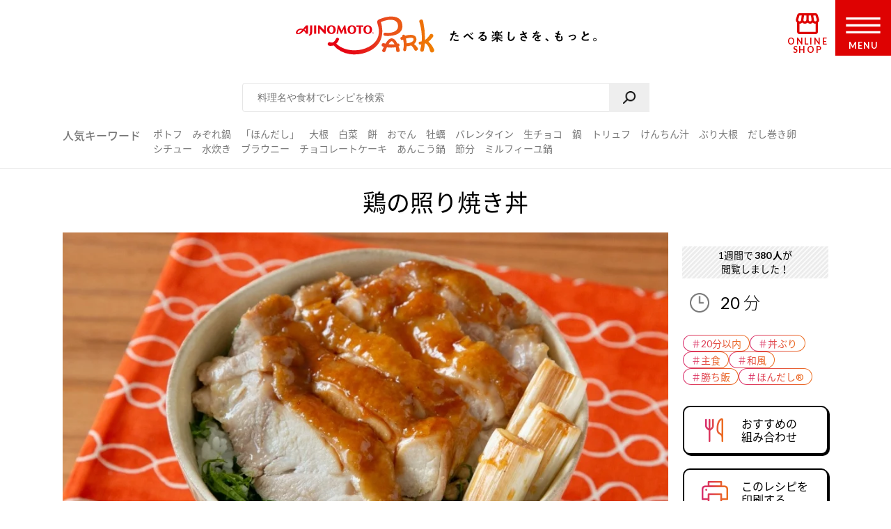

--- FILE ---
content_type: text/html
request_url: https://park.ajinomoto.co.jp/recipe/card/801626/
body_size: 10182
content:
<!DOCTYPE html><html lang="ja"><head><meta charSet="utf-8"/><meta http-equiv="x-ua-compatible" content="ie=edge"/><meta name="viewport" content="width=device-width, initial-scale=1, shrink-to-fit=no"/><meta name="generator" content="Gatsby 5.13.6"/><meta name="description" content="鶏もも肉や長ねぎを使った人気の主食レシピです。たべたい、つくりたい、がきっと見つかる！人気レシピから、簡単時短レシピ、健康を考えたレシピなど、作る人を”もっと”応援します。" id="description" data-gatsby-head="true"/><meta name="keywords" content="鶏の照り焼き丼,レシピ,料理,味の素,味の素パーク" id="keywords" data-gatsby-head="true"/><meta name="viewport" content="width=device-width, initial-scale=1.0 user-scalable=no" id="viewport" data-gatsby-head="true"/><meta name="format-detection" content="telephone=no" id="format-detection" data-gatsby-head="true"/><meta http-equiv="X-UA-Compatible" content="IE=edge" id="X-UA-Compatible" data-gatsby-head="true"/><meta name="twitter:card" content="summary_large_image" id="twitter:card" data-gatsby-head="true"/><meta name="twitter:site" content="@AJINOMOTOPARK" id="twitter:site" data-gatsby-head="true"/><meta property="og:title" content="鶏の照り焼き丼のレシピ・作り方・献立｜レシピ大百科（レシピ・料理）｜【味の素パーク】 : 鶏もも肉や長ねぎを使った料理" id="og:title" data-gatsby-head="true"/><meta property="og:type" content="website" id="og:type" data-gatsby-head="true"/><meta property="og:url" content="https://park.ajinomoto.co.jp/recipe/card/801626/" id="og:url" data-gatsby-head="true"/><meta property="og:image" content="https://park.ajinomoto.co.jp/wp-content/uploads/2019/08/801626.jpeg" id="og:image" data-gatsby-head="true"/><meta property="og:site_name" content="AJINOMOTO PARK" id="og:site_name" data-gatsby-head="true"/><meta property="og:description" content="鶏もも肉や長ねぎを使った人気の主食レシピです。たべたい、つくりたい、がきっと見つかる！人気レシピから、簡単時短レシピ、健康を考えたレシピなど、作る人を”もっと”応援します。" id="og:description" data-gatsby-head="true"/><link data-identity="gatsby-global-css" href="/recipe/card/styles.caf9b0ef5aa9787d05f4.css" rel="stylesheet" type="text/css"/><title id="title" data-gatsby-head="true">鶏の照り焼き丼のレシピ・作り方・献立｜レシピ大百科（レシピ・料理）｜【味の素パーク】 : 鶏もも肉や長ねぎを使った料理</title><link rel="canonical" href="https://park.ajinomoto.co.jp/recipe/card/801626/" data-gatsby-head="true"/><link rel="preconnect" href="https://fonts.googleapis.com" data-gatsby-head="true"/><link rel="preconnect" href="https://fonts.gstatic.com" data-gatsby-head="true"/><link href="https://fonts.googleapis.com/css2?family=Lato:wght@400;700&amp;display=swap" rel="stylesheet" data-gatsby-head="true"/><link rel="icon" href="/favicon.ico" data-gatsby-head="true"/><link rel="apple-touch-icon-precomposed" href="/apple-touch-icon-precomposed.png" data-gatsby-head="true"/><link rel="dns-prefetch" href="//cdnjs.cloudflare.com" data-gatsby-head="true"/><link rel="dns-prefetch" href="//s.w.org" data-gatsby-head="true"/><link rel="prev" title="とろとろねぎのつゆだく牛丼" href="https://park.ajinomoto.co.jp/recipe/card/801625/" data-gatsby-head="true"/><link rel="next" title="金のスタミナスープ" href="https://park.ajinomoto.co.jp/recipe/card/801624/" data-gatsby-head="true"/><script type="text/javascript" src="https://cdns.gigya.com/js/gigya.js?apikey=4_WpyR2bWooXDvUvOIrZM5ew" data-gatsby-head="true"></script><script type="text/javascript" src="/wp-includes/js/jquery/jquery.js?ver=1.12.4-wp" data-gatsby-head="true"></script><script type="text/javascript" src="/wp-includes/js/jquery/jquery-migrate.min.js?ver=1.4.1" data-gatsby-head="true"></script><script data-gatsby-head="true">var $ = jQuery;</script><script type="text/javascript" src="https://park.ajinomoto.co.jp/wp-content/themes/ajinomoto/js/url-search-params.js" data-gatsby-head="true"></script><script type="text/javascript" data-gatsby-head="true">
        (function() {
          var s = document.createElement('script');
          s.type = 'text/javascript';
          s.async = true;
          s.src = "https://bvr.ast.snva.jp/beaver.js?serial=bcd748cd-cde9-48a9-8c19-75c62e85afd1";
          var x = document.getElementsByTagName('script')[0];
          x.parentNode.insertBefore(s, x);
        })();
        var _sna_dam = _sna_dam || [];
      </script><script type="text/javascript" src="//www.ajinomoto.co.jp/shared_file/js/log.js" data-gatsby-head="true"></script><script type="text/javascript" src="//park-ajinomoto-co-jp-f-s.snva.jp/js/naviplus_suggestitem_view.js" data-gatsby-head="true"></script><script type="text/javascript" src="//park-ajinomoto-co-jp-f-s.snva.jp/js/naviplus_suggest.js" data-gatsby-head="true"></script><link href="//park-ajinomoto-co-jp-f-s.snva.jp/css/naviplus_suggest.css" rel="stylesheet" type="text/css" data-gatsby-head="true"/><script data-gatsby-head="true">var _ltv_user_id = ""</script><script data-gatsby-head="true">
        var _obj = {"post_ID":"193655","member_id":null};
        var ajaxurl = "https://park.ajinomoto.co.jp/wp-admin/admin-ajax.php";
      </script><script type="text/javascript" data-gatsby-head="true">
          // for debug
          s = Object();

          // ページ内の全ハッシュタグ
          s.recipeHashTags = '20分以内,丼ぶり,主食,和風,勝ち飯,ほんだし®';
      </script><script type="text/javascript" data-gatsby-head="true">!function(n){if(!window[n]){var o=window[n]=function(){var n=[].slice.call(arguments);return o.x?o.x.apply(0,n):o.q.push(n)};o.q=[],o.i=Date.now(),o.allow=function(){o.o="allow"},o.deny=function(){o.o="deny"}}}("krt")</script><script type="text/javascript" data-gatsby-head="true">
        krt('send', '_view_item', {
          item_id: 801626,
          path: '/recipe/card/801626/',
          hashtags: ['110003','250003','160004','190001','220004','230008'],
          page_type: 'recipe'
          });
      </script><script type="application/ld+json" data-gatsby-head="true">{
	"@context": "http://schema.org",
	"@type": "recipe",
	"name": "鶏の照り焼き丼",
	"image": "https://park.ajinomoto.co.jp/wp-content/uploads/2019/08/801626.jpeg",
	"author": {
		"@type": "Organization",
		"name": "AJINOMOTO PARK"
	},
	"publisher": {
		"@type": "Organization",
		"name": "味の素株式会社"
	},
	"datePublished": "2019-08-08",
	"dateModified": "2021-08-13",
	"description": "鶏もも肉や長ねぎを使った人気の主食レシピです。たべたい、つくりたい、がきっと見つかる！人気レシピから、簡単時短レシピ、健康を考えたレシピなど、作る人を”もっと”応援します。",
	"recipeYield": "2(servings)",
	"totalTime": "PT20M",
	"recipeIngredient": [
		"鶏もも肉 1枚",
		"「瀬戸のほんじお」 少々",
		"こしょう 少々",
		"長ねぎ 1/2本",
		"A酒 大さじ1",
		"Aみりん 大さじ1",
		"Aしょうゆ 大さじ1",
		"A砂糖 大さじ2/3",
		"A「ほんだし」 小さじ1",
		"「AJINOMOTO サラダ油」 適量",
		"青じそのせん切り 8枚分",
		"ご飯 540g"
	],
	"recipeInstructions": [
		"（１）鶏肉は皮目にフォークで数ヶ所穴をあけ、塩・こしょうをする。ねぎは４ｃｍ長さに切る。<br />",
		"（２）ボウルにＡを入れて混ぜ合わせる。",
		"（３）フライパンに油を熱し、（１）の鶏肉を中火で皮目から焼く。フライパンの空いたところに（１）のねぎを入れ、焼き色をつける。鶏肉の皮がパリパリになってきたら裏返す。フタをして弱火にし、中に火が通るまで７分ほど焼く",
		"（４）いったん火を止め、（２）を加え、再び中火にかけ、鶏肉、ねぎにからめる。<br />",
		"（５）器にご飯をよそい、しそをのせ、（４）の鶏肉を食べやすい大きさに切り、（４）のねぎをのせて、たれをかける。  "
	],
	"recipeCuisine": "和風",
	"nutrition": {
		"@type": "NutritionInformation",
		"calories": "738kcal",
		"carbohydrateContent": "110.1g",
		"cholesterolContent": "112mg",
		"fiberContent": "4.7g",
		"proteinContent": "29g",
		"sodiumContent": "933mg"
	}
}</script><script type="application/ld+json" data-gatsby-head="true">{
	"@context": "http://schema.org",
	"@type": "BreadcrumbList",
	"itemListElement": [
		{
			"@type": "ListItem",
			"position": 1,
			"item": {
				"@id": "https://www.ajinomoto.co.jp/",
				"name": "レシピ大百科"
			}
		},
		{
			"@type": "ListItem",
			"position": 2,
			"item": {
				"@id": "https://park.ajinomoto.co.jp/recipe/search?search_word=鶏もも肉",
				"name": "鶏もも肉のレシピ検索結果"
			}
		},
		{
			"@type": "ListItem",
			"position": 3,
			"item": {
				"@id": "https://park.ajinomoto.co.jp/recipe/card/801626/",
				"name": "鶏の照り焼き丼"
			}
		}
	]
}</script></head><body><noscript><div id="noscript">当サイトを最適な状態で閲覧していただくにはブラウザの<span>JavaScriptを有効</span>にしてご利用下さい。<br/>JavaScriptを無効のままご覧いただいた場合、正しい情報を取得できない場合がございます。</div></noscript><div id="___gatsby"><div style="outline:none" tabindex="-1" id="gatsby-focus-wrapper"><noscript><iframe src="https://www.googletagmanager.com/ns.html?id=GTM-54GMHWF" height="0" width="0" style="display:none;visibility:hidden"></iframe></noscript><div class="appLayout"><header class="commonHeader"><div class="headerLogo"><a class="headerLogo__link" href="/"><img class="headerLogo__image select-none" src="/wp-content/themes/ajinomoto/resources/images/common/sp/AP_logo_horizontal_grad.svg" id="logoInClosedMenu" alt="AJINOMOTO PARK"/></a></div><div class="headerLoginIconArea"></div><div class="shopIconArea"><div class="wrapperBtnShop"><a href="https://direct.ajinomoto.co.jp/?utm_source=ap&amp;utm_medium=referral&amp;utm_content=header"><img class="wrapperBtnShop__image" src="/wp-content/themes/ajinomoto/resources/images/common/sp/AP_svg_icon_store.svg" alt="オンラインショップ"/><p class="wrapperBtnShop__text">ONLINE SHOP</p></a></div></div><div class="headerMenuBtnWrap"><button aria-expanded="false" type="button" class="headerMenuBtn__toggleBtn" id="menuOpen" tabindex="1"></button><div class="headerMenuBtn__BtnOpenWrap"><svg class="headerMenuBtn__svgHumbergerButton" data-name="" xmlns="http://www.w3.org/2000/svg" viewBox="0 0 60 28"><title>OPEN MENU</title><path class="cls-1" d="M0,0V4H60V0ZM0,16H60V12H0ZM0,28H60V24H0Z"></path></svg><p class="headerMenuBtn__text">MENU</p></div></div></header><div><div class="appSearchBox"><div class="appSearchBox__contents"><form id="customSearch" class="Search" action="/recipe/search" method="GET"><input type="text" class="Search__input" name="search_word" placeholder="料理名や食材でレシピを検索" id="searchBtn"/><button type="submit" value="" class="Search__button" id="searchSubmit" aria-label="検索"></button></form><div class="trendWord"><p class="trendWord__title">人気キーワード</p><div class="trendWord__listWrap"><ul class="trendWord__list"><li class="trendWord__list-item"><a href="https://park.ajinomoto.co.jp/recipe/search/?search_word=ポトフ">ポトフ</a></li><li class="trendWord__list-item"><a href="https://park.ajinomoto.co.jp/recipe/search/?search_word=みぞれ鍋">みぞれ鍋</a></li><li class="trendWord__list-item"><a href="https://park.ajinomoto.co.jp/recipe/corner/products/hondashi/">「ほんだし」</a></li><li class="trendWord__list-item"><a href="https://park.ajinomoto.co.jp/recipe/search/?search_word=大根">大根</a></li><li class="trendWord__list-item"><a href="https://park.ajinomoto.co.jp/recipe/search/?search_word=白菜">白菜</a></li><li class="trendWord__list-item"><a href="https://park.ajinomoto.co.jp/recipe/search/?search_word=餅">餅</a></li><li class="trendWord__list-item"><a href="https://park.ajinomoto.co.jp/recipe/search/?search_word=おでん">おでん</a></li><li class="trendWord__list-item"><a href="https://park.ajinomoto.co.jp/recipe/search/?search_word=牡蠣">牡蠣</a></li><li class="trendWord__list-item"><a href="https://park.ajinomoto.co.jp/recipe/corner/event/valentine/">バレンタイン</a></li><li class="trendWord__list-item"><a href="https://park.ajinomoto.co.jp/recipe/card/701316/">生チョコ</a></li><li class="trendWord__list-item"><a href="https://park.ajinomoto.co.jp/recipe/corner/event/nabe/">鍋</a></li><li class="trendWord__list-item"><a href="https://park.ajinomoto.co.jp/recipe/card/705840/">トリュフ</a></li><li class="trendWord__list-item"><a href="https://park.ajinomoto.co.jp/recipe/search/?search_word=けんちん汁">けんちん汁</a></li><li class="trendWord__list-item"><a href="https://park.ajinomoto.co.jp/recipe/search/?search_word=ぶり大根">ぶり大根</a></li><li class="trendWord__list-item"><a href="https://park.ajinomoto.co.jp/recipe/search/?search_word=だし巻き卵">だし巻き卵</a></li><li class="trendWord__list-item"><a href="https://park.ajinomoto.co.jp/recipe/search/?search_word=シチュー">シチュー</a></li><li class="trendWord__list-item"><a href="https://park.ajinomoto.co.jp/recipe/card/706981/">水炊き</a></li><li class="trendWord__list-item"><a href="https://park.ajinomoto.co.jp/recipe/card/704999/">ブラウニー</a></li><li class="trendWord__list-item"><a href="https://park.ajinomoto.co.jp/recipe/search/?search_word=チョコレートケーキ">チョコレートケーキ</a></li><li class="trendWord__list-item"><a href="https://park.ajinomoto.co.jp/recipe/card/704642/">あんこう鍋</a></li><li class="trendWord__list-item"><a href="https://park.ajinomoto.co.jp/recipe/corner/event/setsubun/">節分</a></li><li class="trendWord__list-item"><a href="https://park.ajinomoto.co.jp/recipe/corner/event/nabe/kasane-nabe/">ミルフィーユ鍋</a></li></ul></div></div></div></div><div class="recipeCardWrap"><div class="recipeMainArea"><div class="recipeTopArea"><h1 class="recipe__title"><span class="recipe__title-main titleText">鶏の照り焼き丼</span></h1><div class="recipeTopArea__contents"><div class="karteArea" id="recipeImageArea"></div><div class="recipeTopArea__imgArea"><div class="recipeImage"><img loading="eager" class="select-none" src="https://park.ajinomoto.co.jp/wp-content/uploads/2019/08/801626.jpeg" alt="鶏の照り焼き丼(鶏もも肉+長ねぎを使ったレシピ)"/></div><div class="onlyPC"><p class="recipeCaption">鶏もも肉や長ねぎを使った人気の主食レシピです。</p></div></div><div class="recipeTopArea__side"><div class="recipeTopArea__side-inner"><div class="recipeTopArea__requiredTime"><div class="recipeRequiredTime"><div class="recipeRequiredTime__main"><span>20<span class="recipeRequiredTime__unit">分</span></span></div><p class="recipeRequiredTime__sub"></p></div><div class="onlySP"><p class="recipeCaption">鶏もも肉や長ねぎを使った人気の主食レシピです。</p></div></div><div class="recipeTextArea"></div><div class="recipeCardTopHashTags"><ul class="recipeCardTopHashTags__list"><li class="recipeCardTopHashTags__list-item"><a href="/tag/110003?area=01" class="hashTag"><span class="hashTag__Name">＃<!-- -->20分以内</span><span class="hashTag__bg"></span></a></li><li class="recipeCardTopHashTags__list-item"><a href="/tag/250003?area=01" class="hashTag"><span class="hashTag__Name">＃<!-- -->丼ぶり</span><span class="hashTag__bg"></span></a></li><li class="recipeCardTopHashTags__list-item"><a href="/tag/160004?area=01" class="hashTag"><span class="hashTag__Name">＃<!-- -->主食</span><span class="hashTag__bg"></span></a></li><li class="recipeCardTopHashTags__list-item"><a href="/tag/190001?area=01" class="hashTag"><span class="hashTag__Name">＃<!-- -->和風</span><span class="hashTag__bg"></span></a></li><li class="recipeCardTopHashTags__list-item"><a href="/tag/220004?area=01" class="hashTag"><span class="hashTag__Name">＃<!-- -->勝ち飯</span><span class="hashTag__bg"></span></a></li><li class="recipeCardTopHashTags__list-item"><a href="/tag/230008?area=01" class="hashTag"><span class="hashTag__Name">＃<!-- -->ほんだし®</span><span class="hashTag__bg"></span></a></li></ul></div><div class="recipeTopArea__btn onlyPC"><div id="fork01"><a href="#" class="commonButton commonButton--recipe" target="_self"><span class="commonButton__icon"><img loading="lazy" src="/wp-content/themes/ajinomoto/resources/images/recipe/index_new/ico_fork01_grad.png" class="select-none" alt=""/></span><div class="commonButton__text"><p class="commonButton__text-title">おすすめの<br class="onlyPC"/>組み合わせ</p></div></a><div class="Modal Modal--close"></div></div><a href="print" class="commonButton commonButton--print" target="_blank"><span class="commonButton__icon"><img loading="lazy" src="/wp-content/themes/ajinomoto/resources/images/recipe/index_new/ico_print_grad.png" class="select-none" alt=""/></span><div class="commonButton__text"><p class="commonButton__text-title">このレシピを<br/>印刷する</p></div></a></div></div></div></div></div><div class="recipeMainArea__order recipeCardSpOrderWrap"><div class="recipeMainArea__BtnWrap shareBtn recipeCardSpOrder3"><div class="recipeMainArea__relatedMenus onlySP"><div id="fork01"><a href="#" class="commonButton commonButton--recipe" target="_self"><span class="commonButton__icon"><img loading="lazy" src="/wp-content/themes/ajinomoto/resources/images/recipe/index_new/ico_fork01_grad.png" class="select-none" alt=""/></span><div class="commonButton__text"><p class="commonButton__text-title">おすすめの<br class="onlyPC"/>組み合わせ</p></div></a><div class="Modal Modal--close"></div></div></div><section class="wrapperActions shareBtnSpOrderWrap onlySP"></section><div class="recipeMainArea__clipBtn"><button type="button" class="commonButton btnClip clip_btn commonButton--clipBtn clip" data-clip-type="recipe_clip_001" postId="193655" disabled="" aria-label="レシピをサイトに保存する"><span class="commonButton__clip"><img loading="lazy" src="/wp-content/themes/ajinomoto/resources/images/common/sp/AP_svg_icon_keep_grad.svg" class="commonButton__heart-icon select-none" alt=""/><span class="commonButton__heart-count">-</span></span><div class="commonButton__clip-text"><p class="commonButton__clip-text-title">レシピをサイトに保存する</p></div></button></div><div class="recipeLineShareBtnWrap"><button type="button" class="commonButton btnClip btnLineBookmark commonButton--clipLine" aria-label="レシピをLINEに保存する"><span class="commonButton__icon"><img loading="lazy" src="/wp-content/themes/ajinomoto/resources/images/common/sp/btn_share_line.png" class="select-none" alt=""/></span><div class="commonButton__text"><p class="commonButton__text-title">レシピをLINEに保存する</p></div></button><div class="Modal Modal--close"></div><button type="button" class="commonTextLink commonTextLink--small" aria-label="LINEに保存とは"><span>LINEに保存とは</span></button><div class="Modal Modal--close"></div></div><div class="wrap820 recipeCardSpOrder2"></div></div><div class="recipeMainArea__ingredients"><h2 class="bigTitle_uline"><div class="bigTitle__inner">材料<span class="bigTitle_quantity">（2人分）</span></div></h2><div class="recipeIngredients"><ul class="recipeIngredients__list"><li class="recipeIngredients__list-item"><span class="recipeIngredients__name"><a href="/recipe/search/?search_word=鶏もも肉">鶏もも肉</a></span><span class="recipeIngredients__quantity">1枚</span></li><li class="recipeIngredients__list-item"><span class="recipeIngredients__name"><a href="/recipe/search/?search_word=「瀬戸のほんじお」">「瀬戸のほんじお」</a></span><span class="recipeIngredients__quantity">少々</span></li><li class="recipeIngredients__list-item"><span class="recipeIngredients__name"><a href="/recipe/search/?search_word=こしょう">こしょう</a></span><span class="recipeIngredients__quantity">少々</span></li><li class="recipeIngredients__list-item"><span class="recipeIngredients__name"><a href="/recipe/search/?search_word=ねぎ">長ねぎ</a></span><span class="recipeIngredients__quantity">1/2本</span></li><li class="recipeIngredients__list-item"><span class="recipeIngredients__name recipeIngredients__name--iconA"><a href="/recipe/search/?search_word=酒">酒</a></span><span class="recipeIngredients__quantity">大さじ1</span></li><li class="recipeIngredients__list-item"><span class="recipeIngredients__name recipeIngredients__name--iconA"><a href="/recipe/search/?search_word=みりん">みりん</a></span><span class="recipeIngredients__quantity">大さじ1</span></li><li class="recipeIngredients__list-item"><span class="recipeIngredients__name recipeIngredients__name--iconA"><a href="/recipe/search/?search_word=しょうゆ">しょうゆ</a></span><span class="recipeIngredients__quantity">大さじ1</span></li><li class="recipeIngredients__list-item"><span class="recipeIngredients__name recipeIngredients__name--iconA"><a href="/recipe/search/?search_word=砂糖">砂糖</a></span><span class="recipeIngredients__quantity">大さじ2/3</span></li><li class="recipeIngredients__list-item"><span class="recipeIngredients__name recipeIngredients__name--iconA"><a href="/recipe/search/?search_word=「ほんだし」">「ほんだし」</a></span><span class="recipeIngredients__quantity">小さじ1</span></li><li class="recipeIngredients__list-item"><span class="recipeIngredients__name"><span>「AJINOMOTO サラダ油」</span></span><span class="recipeIngredients__quantity">適量</span></li><li class="recipeIngredients__list-item"><span class="recipeIngredients__name"><a href="/recipe/search/?search_word=しそ">青じそのせん切り</a></span><span class="recipeIngredients__quantity">8枚分</span></li><li class="recipeIngredients__list-item"><span class="recipeIngredients__name"><a href="/recipe/search/?search_word=ご飯">ご飯</a></span><span class="recipeIngredients__quantity">540g</span></li></ul><p class="recipeProvider">レシピ提供：味の素KK</p></div></div><div class="productUsedInRecipe"><div class="productUsedInRecipe__title"><a href="#point01">このレシピで使われている商品はこちら</a></div><div class="productUsedInRecipe__image"><ul class="productUsedInRecipe__list"><li class="productUsedInRecipe__list-item"><a href="#point01"><img loading="lazy" class="select-none" src="https://park.ajinomoto.co.jp/wp-content/uploads/pkg_image/5000017.jpg" alt="「瀬戸のほんじお」"/></a></li><li class="productUsedInRecipe__list-item"><a href="#point01"><img loading="lazy" class="select-none" src="https://park.ajinomoto.co.jp/wp-content/uploads/pkg_image/5000003.jpg" alt="「ほんだし」"/></a></li></ul></div></div></div><div class="recipeMainArea__process"><h2 class="bigTitle_uline"><div class="bigTitle__inner">つくり方</div></h2><div class="recipeProcesses"><ol><li class="recipeProcess"><div class="recipeProcess__content"><h3 class="recipeProcess__heading"><span class="recipeProcess__order">1</span><span class="recipeProcess__bg"></span></h3><span>鶏肉は皮目にフォークで数ヶ所穴をあけ、塩・こしょうをする。ねぎは４ｃｍ長さに切る。<br /></span></div></li><li class="recipeProcess"><div class="recipeProcess__content"><h3 class="recipeProcess__heading"><span class="recipeProcess__order">2</span><span class="recipeProcess__bg"></span></h3><span>ボウルにＡを入れて混ぜ合わせる。</span></div></li><li class="recipeProcess"><div class="recipeProcess__content"><h3 class="recipeProcess__heading"><span class="recipeProcess__order">3</span><span class="recipeProcess__bg"></span></h3><span>フライパンに油を熱し、（１）の鶏肉を中火で皮目から焼く。フライパンの空いたところに（１）のねぎを入れ、焼き色をつける。鶏肉の皮がパリパリになってきたら裏返す。フタをして弱火にし、中に火が通るまで７分ほど焼く</span></div></li><li class="recipeProcess"><div class="recipeProcess__content"><h3 class="recipeProcess__heading"><span class="recipeProcess__order">4</span><span class="recipeProcess__bg"></span></h3><span>いったん火を止め、（２）を加え、再び中火にかけ、鶏肉、ねぎにからめる。<br /></span></div></li><li class="recipeProcess"><div class="recipeProcess__content"><h3 class="recipeProcess__heading"><span class="recipeProcess__order">5</span><span class="recipeProcess__bg"></span></h3><span>器にご飯をよそい、しそをのせ、（４）の鶏肉を食べやすい大きさに切り、（４）のねぎをのせて、たれをかける。  </span></div></li></ol></div><div class="recipeProcessesImagesModal"><div class="Modal Modal--close"></div></div></div><div class="wrap820 recipeCardSpOrder4"></div><div class="recipeMainArea__nutrition"><div class="recipeNutrition"><h3 class="recipeNutrition__title">栄養情報（<!-- -->1人分<!-- -->）</h3><div class="recipeNutrition__info"><ul class="recipeNutrition__info-list"><li class="recipeNutrition__info-list-item"><div><span class="recipeNutrition__name">・エネルギー</span><span>738<!-- --> kcal</span></div></li><li class="recipeNutrition__info-list-item"><div><span class="recipeNutrition__name">・塩分</span><span>2.4<!-- --> g</span></div></li><li class="recipeNutrition__info-list-item"><div><span class="recipeNutrition__name">・たんぱく質</span><span>29<!-- --> g</span></div></li><li class="recipeNutrition__info-list-item"><div><span class="recipeNutrition__name">・野菜摂取量※</span><span>19<!-- --> g</span></div></li></ul><div class="recipeNutrition__info-tip">※野菜摂取量はきのこ類・いも類を除く</div></div></div></div><div class="recipeMainArea__bottomOrder"><div class="recipeCardKeyWordHashTags"><h3 class="recipeCardKeyWordHashTags__title">キーワードで探す</h3><ul class="recipeCardKeyWordHashTags__list"><li class="recipeCardKeyWordHashTags__list-item"><a href="/tag/110003?area=02" class="hashTag"><span class="hashTag__Name">＃<!-- -->20分以内</span><span class="hashTag__bg"></span></a></li><li class="recipeCardKeyWordHashTags__list-item"><a href="/tag/250003?area=02" class="hashTag"><span class="hashTag__Name">＃<!-- -->丼ぶり</span><span class="hashTag__bg"></span></a></li><li class="recipeCardKeyWordHashTags__list-item"><a href="/tag/160004?area=02" class="hashTag"><span class="hashTag__Name">＃<!-- -->主食</span><span class="hashTag__bg"></span></a></li><li class="recipeCardKeyWordHashTags__list-item"><a href="/tag/190001?area=02" class="hashTag"><span class="hashTag__Name">＃<!-- -->和風</span><span class="hashTag__bg"></span></a></li><li class="recipeCardKeyWordHashTags__list-item"><a href="/tag/220004?area=02" class="hashTag"><span class="hashTag__Name">＃<!-- -->勝ち飯</span><span class="hashTag__bg"></span></a></li><li class="recipeCardKeyWordHashTags__list-item"><a href="/tag/230008?area=02" class="hashTag"><span class="hashTag__Name">＃<!-- -->ほんだし®</span><span class="hashTag__bg"></span></a></li></ul></div><div class="recipeMainArea__bottomShareBtnWrap"><div class="recipeMainArea__clipBtn"><button type="button" class="commonButton btnClip clip_btn commonButton--clipBtn clip" data-clip-type="recipe_clip_002" postId="193655" disabled="" aria-label="レシピをサイトに保存する"><span class="commonButton__clip"><img loading="lazy" src="/wp-content/themes/ajinomoto/resources/images/common/sp/AP_svg_icon_keep_grad.svg" class="commonButton__heart-icon select-none" alt=""/><span class="commonButton__heart-count">-</span></span><div class="commonButton__clip-text"><p class="commonButton__clip-text-title">レシピをサイトに保存する</p></div></button></div><div class="recipeLineShareBtnWrap"><button type="button" class="commonButton btnClip btnLineBookmark commonButton--clipLine" aria-label="レシピをLINEに保存する"><span class="commonButton__icon"><img loading="lazy" src="/wp-content/themes/ajinomoto/resources/images/common/sp/btn_share_line.png" class="select-none" alt=""/></span><div class="commonButton__text"><p class="commonButton__text-title">レシピをLINEに保存する</p></div></button><div class="Modal Modal--close"></div><button type="button" class="commonTextLink commonTextLink--small" aria-label="LINEに保存とは"><span>LINEに保存とは</span></button><div class="Modal Modal--close"></div></div><div class="wrap820 recipeCardSpOrder2"></div></div></div><div class="recipeMainArea__publicSNSAccount"><a href="https://twitter.com/ajinomotopark" class="commonButton commonButton--x" target="_blank"><span class="commonButton__icon"><img loading="lazy" class="select-none" alt="" src="/wp-content/themes/ajinomoto/resources/images/common/sp/btn_share_twitter.png"/></span><div class="commonButton__text"><p class="commonButton__text-title">最新情報をいち早くお知らせ！</p><span class="commonButton__text-subTitle">Xをフォローする</span></div></a><a href="https://lin.ee/8hiLQ47" class="commonButton commonButton--line" target="_blank"><span class="commonButton__icon"><img loading="lazy" class="select-none" alt="" src="/wp-content/themes/ajinomoto/resources/images/common/sp/btn_share_line.png"/></span><div class="commonButton__text"><p class="commonButton__text-title">LINEからレシピ・献立検索ができる！</p><span class="commonButton__text-subTitle">LINEでお友だちになる</span></div></a></div></div><div class="relatedRecipeArea"><h2 class="bigTitle_uline"><div class="bigTitle__inner">このレシピに合う組み合わせ（献立）</div></h2><div class="slick-slider slick-initialized" dir="ltr"><div class="slick-arrow slick-prev" style="display:block;border-top:black solid 4px;border-left:black solid 4px;transform:rotate(-45deg);top:45%"></div><div class="slick-list" style="padding:0px 0"><div class="slick-track" style="width:400%;left:-100.00000000000001%"><div data-index="-4" tabindex="-1" class="slick-slide slick-center slick-cloned" aria-hidden="true" style="width:8.333333333333334%"><div><li class="autoMenu"><a href="https://park.ajinomoto.co.jp/menu/card/?main=801626&amp;sub1=804771&amp;sub2=709187" class="autoMenu__Wrap"><div class="autoMenu__imgsWrap"><div class="autoMenu__imgWrap"><img loading="lazy" src="https://park.ajinomoto.co.jp/wp-content/uploads/2025/07/804771.jpeg" alt="白菜のだし漬け" class="autoMenu__img select-none"/><span class="autoMenu__imgSpan">副菜</span></div><div class="autoMenu__imgWrap"><img loading="lazy" src="https://park.ajinomoto.co.jp/wp-content/uploads/2018/03/709187.jpeg" alt="根菜と柚子胡椒の味噌汁" class="autoMenu__img select-none"/><span class="autoMenu__imgSpan">汁物</span></div></div><p class="autoMenu__recipe">白菜のだし漬け</p><p class="autoMenu__recipe">根菜と柚子胡椒の味噌汁</p></a></li></div></div><div data-index="-3" tabindex="-1" class="slick-slide slick-cloned" aria-hidden="true" style="width:8.333333333333334%"><div><li class="autoMenu"><a href="https://park.ajinomoto.co.jp/menu/card/?main=801626&amp;sub1=804773&amp;sub2=709188" class="autoMenu__Wrap"><div class="autoMenu__imgsWrap"><div class="autoMenu__imgWrap"><img loading="lazy" src="https://park.ajinomoto.co.jp/wp-content/uploads/2025/07/804773.jpeg" alt="なすのだし漬け" class="autoMenu__img select-none"/><span class="autoMenu__imgSpan">副菜</span></div><div class="autoMenu__imgWrap"><img loading="lazy" src="https://park.ajinomoto.co.jp/wp-content/uploads/2018/03/709188.jpeg" alt="チンゲン菜とキャベツのごま味噌汁" class="autoMenu__img select-none"/><span class="autoMenu__imgSpan">汁物</span></div></div><p class="autoMenu__recipe">なすのだし漬け</p><p class="autoMenu__recipe">チンゲン菜とキャベツのごま味噌汁</p></a></li></div></div><div data-index="-2" tabindex="-1" class="slick-slide slick-cloned" aria-hidden="true" style="width:8.333333333333334%"><div><li class="autoMenu"><a href="https://park.ajinomoto.co.jp/menu/card/?main=801626&amp;sub1=705279&amp;sub2=709177" class="autoMenu__Wrap"><div class="autoMenu__imgsWrap"><div class="autoMenu__imgWrap"><img loading="lazy" src="https://park.ajinomoto.co.jp/wp-content/uploads/2018/03/705279.jpeg" alt="きゅうりとたくあんのサッとあえ" class="autoMenu__img select-none"/><span class="autoMenu__imgSpan">副菜</span></div><div class="autoMenu__imgWrap"><img loading="lazy" src="https://park.ajinomoto.co.jp/wp-content/uploads/2018/03/709177.jpeg" alt="キャベツとにんじんの味噌汁" class="autoMenu__img select-none"/><span class="autoMenu__imgSpan">汁物</span></div></div><p class="autoMenu__recipe">きゅうりとたくあんのサッとあえ</p><p class="autoMenu__recipe">キャベツとにんじんの味噌汁</p></a></li></div></div><div data-index="-1" tabindex="-1" class="slick-slide slick-active slick-cloned" aria-hidden="false" style="width:8.333333333333334%"><div><li class="autoMenu"><a href="https://park.ajinomoto.co.jp/menu/card/?main=801626&amp;sub1=703739&amp;sub2=702953" class="autoMenu__Wrap"><div class="autoMenu__imgsWrap"><div class="autoMenu__imgWrap"><img loading="lazy" src="https://park.ajinomoto.co.jp/wp-content/uploads/2018/03/703739.jpeg" alt="水菜と大根のアジシオサラダ" class="autoMenu__img select-none"/><span class="autoMenu__imgSpan">副菜</span></div><div class="autoMenu__imgWrap"><img loading="lazy" src="https://park.ajinomoto.co.jp/wp-content/uploads/2018/03/702953.jpeg" alt="ミニトマトと玉ねぎのみそ汁" class="autoMenu__img select-none"/><span class="autoMenu__imgSpan">汁物</span></div></div><p class="autoMenu__recipe">水菜と大根のアジシオサラダ</p><p class="autoMenu__recipe">ミニトマトと玉ねぎのみそ汁</p></a></li></div></div><div data-index="0" class="slick-slide slick-active slick-center slick-current" tabindex="-1" aria-hidden="false" style="outline:none;width:8.333333333333334%"><div><li class="autoMenu"><a href="https://park.ajinomoto.co.jp/menu/card/?main=801626&amp;sub1=804771&amp;sub2=709187" class="autoMenu__Wrap"><div class="autoMenu__imgsWrap"><div class="autoMenu__imgWrap"><img loading="lazy" src="https://park.ajinomoto.co.jp/wp-content/uploads/2025/07/804771.jpeg" alt="白菜のだし漬け" class="autoMenu__img select-none"/><span class="autoMenu__imgSpan">副菜</span></div><div class="autoMenu__imgWrap"><img loading="lazy" src="https://park.ajinomoto.co.jp/wp-content/uploads/2018/03/709187.jpeg" alt="根菜と柚子胡椒の味噌汁" class="autoMenu__img select-none"/><span class="autoMenu__imgSpan">汁物</span></div></div><p class="autoMenu__recipe">白菜のだし漬け</p><p class="autoMenu__recipe">根菜と柚子胡椒の味噌汁</p></a></li></div></div><div data-index="1" class="slick-slide slick-active" tabindex="-1" aria-hidden="false" style="outline:none;width:8.333333333333334%"><div><li class="autoMenu"><a href="https://park.ajinomoto.co.jp/menu/card/?main=801626&amp;sub1=804773&amp;sub2=709188" class="autoMenu__Wrap"><div class="autoMenu__imgsWrap"><div class="autoMenu__imgWrap"><img loading="lazy" src="https://park.ajinomoto.co.jp/wp-content/uploads/2025/07/804773.jpeg" alt="なすのだし漬け" class="autoMenu__img select-none"/><span class="autoMenu__imgSpan">副菜</span></div><div class="autoMenu__imgWrap"><img loading="lazy" src="https://park.ajinomoto.co.jp/wp-content/uploads/2018/03/709188.jpeg" alt="チンゲン菜とキャベツのごま味噌汁" class="autoMenu__img select-none"/><span class="autoMenu__imgSpan">汁物</span></div></div><p class="autoMenu__recipe">なすの だし漬け</p><p class="autoMenu__recipe">チンゲン菜とキャベツのごま味噌汁</p></a></li></div></div><div data-index="2" class="slick-slide" tabindex="-1" aria-hidden="true" style="outline:none;width:8.333333333333334%"><div><li class="autoMenu"><a href="https://park.ajinomoto.co.jp/menu/card/?main=801626&amp;sub1=705279&amp;sub2=709177" class="autoMenu__Wrap"><div class="autoMenu__imgsWrap"><div class="autoMenu__imgWrap"><img loading="lazy" src="https://park.ajinomoto.co.jp/wp-content/uploads/2018/03/705279.jpeg" alt="きゅうりとたくあんのサッとあえ" class="autoMenu__img select-none"/><span class="autoMenu__imgSpan">副菜</span></div><div class="autoMenu__imgWrap"><img loading="lazy" src="https://park.ajinomoto.co.jp/wp-content/uploads/2018/03/709177.jpeg" alt="キャベツとにんじんの味噌汁" class="autoMenu__img select-none"/><span class="autoMenu__imgSpan">汁物</span></div></div><p class="autoMenu__recipe">きゅうりとたくあんのサッとあえ</p><p class="autoMenu__recipe">キャベツとにんじんの味噌汁</p></a></li></div></div><div data-index="3" class="slick-slide" tabindex="-1" aria-hidden="true" style="outline:none;width:8.333333333333334%"><div><li class="autoMenu"><a href="https://park.ajinomoto.co.jp/menu/card/?main=801626&amp;sub1=703739&amp;sub2=702953" class="autoMenu__Wrap"><div class="autoMenu__imgsWrap"><div class="autoMenu__imgWrap"><img loading="lazy" src="https://park.ajinomoto.co.jp/wp-content/uploads/2018/03/703739.jpeg" alt="水菜と大根のアジシオサラダ" class="autoMenu__img select-none"/><span class="autoMenu__imgSpan">副菜</span></div><div class="autoMenu__imgWrap"><img loading="lazy" src="https://park.ajinomoto.co.jp/wp-content/uploads/2018/03/702953.jpeg" alt="ミニトマトと玉ねぎのみそ汁" class="autoMenu__img select-none"/><span class="autoMenu__imgSpan">汁物</span></div></div><p class="autoMenu__recipe">水菜と大根のアジシオサラダ</p><p class="autoMenu__recipe">ミニトマトと玉ねぎ  のみそ汁</p></a></li></div></div><div data-index="4" tabindex="-1" class="slick-slide slick-center slick-cloned" aria-hidden="true" style="width:8.333333333333334%"><div><li class="autoMenu"><a href="https://park.ajinomoto.co.jp/menu/card/?main=801626&amp;sub1=804771&amp;sub2=709187" class="autoMenu__Wrap"><div class="autoMenu__imgsWrap"><div class="autoMenu__imgWrap"><img loading="lazy" src="https://park.ajinomoto.co.jp/wp-content/uploads/2025/07/804771.jpeg" alt="白菜のだし漬け" class="autoMenu__img select-none"/><span class="autoMenu__imgSpan">副菜</span></div><div class="autoMenu__imgWrap"><img loading="lazy" src="https://park.ajinomoto.co.jp/wp-content/uploads/2018/03/709187.jpeg" alt="根菜と柚子胡椒の味噌汁" class="autoMenu__img select-none"/><span class="autoMenu__imgSpan">汁物</span></div></div><p class="autoMenu__recipe">白菜のだし漬け</p><p class="autoMenu__recipe">根菜と柚子胡椒の味噌汁</p></a></li></div></div><div data-index="5" tabindex="-1" class="slick-slide slick-cloned" aria-hidden="true" style="width:8.333333333333334%"><div><li class="autoMenu"><a href="https://park.ajinomoto.co.jp/menu/card/?main=801626&amp;sub1=804773&amp;sub2=709188" class="autoMenu__Wrap"><div class="autoMenu__imgsWrap"><div class="autoMenu__imgWrap"><img loading="lazy" src="https://park.ajinomoto.co.jp/wp-content/uploads/2025/07/804773.jpeg" alt="なすのだし漬け" class="autoMenu__img select-none"/><span class="autoMenu__imgSpan">副菜</span></div><div class="autoMenu__imgWrap"><img loading="lazy" src="https://park.ajinomoto.co.jp/wp-content/uploads/2018/03/709188.jpeg" alt="チンゲン菜とキャベツのごま味噌汁" class="autoMenu__img select-none"/><span class="autoMenu__imgSpan">汁物</span></div></div><p class="autoMenu__recipe">なすのだし漬け</p><p class="autoMenu__recipe">チンゲン菜とキャベツのごま味噌汁</p></a></li></div></div><div data-index="6" tabindex="-1" class="slick-slide slick-cloned" aria-hidden="true" style="width:8.333333333333334%"><div><li class="autoMenu"><a href="https://park.ajinomoto.co.jp/menu/card/?main=801626&amp;sub1=705279&amp;sub2=709177" class="autoMenu__Wrap"><div class="autoMenu__imgsWrap"><div class="autoMenu__imgWrap"><img loading="lazy" src="https://park.ajinomoto.co.jp/wp-content/uploads/2018/03/705279.jpeg" alt="きゅうりとたくあんのサッとあえ" class="autoMenu__img select-none"/><span class="autoMenu__imgSpan">副菜</span></div><div class="autoMenu__imgWrap"><img loading="lazy" src="https://park.ajinomoto.co.jp/wp-content/uploads/2018/03/709177.jpeg" alt="キャベツとにんじんの味噌汁" class="autoMenu__img select-none"/><span class="autoMenu__imgSpan">汁物</span></div></div><p class="autoMenu__recipe">きゅうりとたくあんのサッとあえ</p><p class="autoMenu__recipe">キャベツとにんじんの味噌汁</p></a></li></div></div><div data-index="7" tabindex="-1" class="slick-slide slick-cloned" aria-hidden="true" style="width:8.333333333333334%"><div><li class="autoMenu"><a href="https://park.ajinomoto.co.jp/menu/card/?main=801626&amp;sub1=703739&amp;sub2=702953" class="autoMenu__Wrap"><div class="autoMenu__imgsWrap"><div class="autoMenu__imgWrap"><img loading="lazy" src="https://park.ajinomoto.co.jp/wp-content/uploads/2018/03/703739.jpeg" alt="水菜と大根のアジシオサラダ" class="autoMenu__img select-none"/><span class="autoMenu__imgSpan">副菜</span></div><div class="autoMenu__imgWrap"><img loading="lazy" src="https://park.ajinomoto.co.jp/wp-content/uploads/2018/03/702953.jpeg" alt="ミニトマトと玉ねぎのみそ汁" class="autoMenu__img select-none"/><span class="autoMenu__imgSpan">汁物</span></div></div><p class="autoMenu__recipe">水菜と大根のアジシオサラダ</p><p class="autoMenu__recipe">ミニトマトと玉ねぎのみそ汁</p></a></li></div></div></div></div><div class="slick-arrow slick-next" style="display:block;border-top:black solid 4px;border-left:black solid 4px;transform:rotate(135deg);top:45%"></div></div><div class="recipeRecommendAutoMenusLink"><a class="commonTextLink" href="/menu/kenko/nutrition/kondate-kihon/#Automenu" target=""><span>味の素KKの組合せ（献立）の作り方</span></a></div><div class="relatedRecipeArea__link"><h2 class="bigTitle_uline"><div class="bigTitle__inner">関連するレシピ</div></h2><div class="relatedRecipeLinks"><a class="commonTextLink" href="/recipe/search/?search_word=鶏もも肉+ねぎ" target=""><span>「鶏もも肉×ねぎ」のレシピ</span></a><a class="commonTextLink" href="/recipe/search/?search_word=鶏もも肉+しそ" target=""><span>「鶏もも肉×しそ」のレシピ</span></a><a class="commonTextLink" href="/recipe/search/?search_word=ねぎ+しそ" target=""><span>「ねぎ×しそ」のレシピ</span></a></div></div></div><div class="recipeAditionalArea"><section class="embeddedKarteSpecifiedTagMagazine"></section><div class="recipeAditionalArea__corner"><h2 class="bigTitle_uline"><div class="bigTitle__inner">こちらもおすすめ</div></h2><div class="recommendedCorners "><div class="slick-slider slick-initialized" dir="ltr"><div class="slick-list" style="padding:0px 50px"><div class="slick-track" style="width:0px;left:calc(0px + (100% - nullpx) / 2 )"><div data-index="-3" tabindex="-1" class="slick-slide slick-center slick-cloned" aria-hidden="true"><div><div class="recommendedCorner"><a href="https://www.ajinomoto.co.jp/company/jp/rd/miraikondate/?utm_source=ajipark&amp;utm_medium=ajipark&amp;utm_campaign=ajipark_recipe" class="recommendedCorner__link"><img loading="lazy" src="https://park.ajinomoto.co.jp/wp-content/uploads/2025/05/ViewAttachmentImage.action.jpg" class="recommendedCorner__image select-none" alt="未来献立 今日の献立、どうしよう？"/></a></div></div></div><div data-index="-2" tabindex="-1" class="slick-slide slick-cloned" aria-hidden="true"><div><div class="recommendedCorner"><a href="https://park.ajinomoto.co.jp/special/lovevege/matome/" class="recommendedCorner__link"><img loading="lazy" src="https://park.ajinomoto.co.jp/wp-content/uploads/2023/04/osusume_lovevege.png" class="recommendedCorner__image select-none" alt="ラブベジ 調理で野菜をおいしく、しっかり食べよう！"/></a></div></div></div><div data-index="-1" tabindex="-1" class="slick-slide slick-active slick-cloned" aria-hidden="false"><div><div class="recommendedCorner"><a href="https://park.ajinomoto.co.jp/special/kachimeshi/" class="recommendedCorner__link"><img loading="lazy" src="https://park.ajinomoto.co.jp/wp-content/uploads/2022/04/MicrosoftTeams-image-42.png" class="recommendedCorner__image select-none" alt="勝ち飯 がんばる人のチカラになるごはん。ひとりひとりの目的に応じた献立をご提案！"/></a></div></div></div><div style="outline:none" data-index="0" class="slick-slide slick-active slick-center slick-current" tabindex="-1" aria-hidden="false"><div><div class="recommendedCorner"><a href="https://www.ajinomoto.co.jp/company/jp/rd/miraikondate/?utm_source=ajipark&amp;utm_medium=ajipark&amp;utm_campaign=ajipark_recipe" class="recommendedCorner__link"><img loading="lazy" src="https://park.ajinomoto.co.jp/wp-content/uploads/2025/05/ViewAttachmentImage.action.jpg" class="recommendedCorner__image select-none" alt="未来献立 今日の献立、どうしよう？"/></a></div></div></div><div style="outline:none" data-index="1" class="slick-slide slick-active" tabindex="-1" aria-hidden="false"><div><div class="recommendedCorner"><a href="https://park.ajinomoto.co.jp/special/lovevege/matome/" class="recommendedCorner__link"><img loading="lazy" src="https://park.ajinomoto.co.jp/wp-content/uploads/2023/04/osusume_lovevege.png" class="recommendedCorner__image select-none" alt="ラブベジ 調理で野菜をおいしく、しっかり食べよう！"/></a></div></div></div><div style="outline:none" data-index="2" class="slick-slide" tabindex="-1" aria-hidden="true"><div><div class="recommendedCorner"><a href="https://park.ajinomoto.co.jp/special/kachimeshi/" class="recommendedCorner__link"><img loading="lazy" src="https://park.ajinomoto.co.jp/wp-content/uploads/2022/04/MicrosoftTeams-image-42.png" class="recommendedCorner__image select-none" alt="勝ち飯 がんばる人のチカラになるごはん。ひとりひとりの目的に応じた献立をご提案！"/></a></div></div></div><div data-index="3" tabindex="-1" class="slick-slide slick-center slick-cloned" aria-hidden="true"><div><div class="recommendedCorner"><a href="https://www.ajinomoto.co.jp/company/jp/rd/miraikondate/?utm_source=ajipark&amp;utm_medium=ajipark&amp;utm_campaign=ajipark_recipe" class="recommendedCorner__link"><img loading="lazy" src="https://park.ajinomoto.co.jp/wp-content/uploads/2025/05/ViewAttachmentImage.action.jpg" class="recommendedCorner__image select-none" alt="未来献立 今日の献立、どうしよう？"/></a></div></div></div><div data-index="4" tabindex="-1" class="slick-slide slick-cloned" aria-hidden="true"><div><div class="recommendedCorner"><a href="https://park.ajinomoto.co.jp/special/lovevege/matome/" class="recommendedCorner__link"><img loading="lazy" src="https://park.ajinomoto.co.jp/wp-content/uploads/2023/04/osusume_lovevege.png" class="recommendedCorner__image select-none" alt="ラブベジ 調理で野菜をおいしく、しっかり食べよう！"/></a></div></div></div><div data-index="5" tabindex="-1" class="slick-slide slick-cloned" aria-hidden="true"><div><div class="recommendedCorner"><a href="https://park.ajinomoto.co.jp/special/kachimeshi/" class="recommendedCorner__link"><img loading="lazy" src="https://park.ajinomoto.co.jp/wp-content/uploads/2022/04/MicrosoftTeams-image-42.png" class="recommendedCorner__image select-none" alt="勝ち飯 がんばる人のチカラになるごはん。ひとりひとりの目的に応じた献立をご提案！"/></a></div></div></div></div></div></div></div><a href="/special/" class="commonButton " target="_self"><div class="commonButton__text"><p class="commonButton__text-title">スペシャルコンテンツをもっと見る</p></div></a></div><div class="recipeAditionalArea__corner"><h2 class="bigTitle_uline"><div class="bigTitle__inner">カテゴリからさがす</div></h2><div class="RecipeCategorySearch"><div class="RecipeCategorySearch__box"><h3 class="RecipeCategorySearch__inTitle">定番食材で探す</h3><ul class="RecipeCategorySearch__lists"><li class="RecipeCategorySearch__list-item modalBtn "><button type="button" aria-label="肉カテゴリを開く"><span class="ico"><img loading="lazy" class="select-none" src="/wp-content/themes/ajinomoto/resources/images/recipe/index/icon_category_01.svg" alt=""/></span><span class="txt">肉</span></button><div class="Modal Modal--close"></div></li><li class="RecipeCategorySearch__list-item modalBtn "><button type="button" aria-label="魚介カテゴリを開く"><span class="ico"><img loading="lazy" class="select-none" src="/wp-content/themes/ajinomoto/resources/images/recipe/index/icon_category_02.svg" alt=""/></span><span class="txt">魚介</span></button><div class="Modal Modal--close"></div></li><li class="RecipeCategorySearch__list-item modalBtn spBgNon"><button type="button" aria-label="野菜カテゴリを開く"><span class="ico"><img loading="lazy" class="select-none" src="/wp-content/themes/ajinomoto/resources/images/recipe/index/icon_category_03.svg" alt=""/></span><span class="txt">野菜</span></button><div class="Modal Modal--close"></div></li><li class="RecipeCategorySearch__list-item modalBtn "><button type="button" aria-label="その他カテゴリを開く"><span class="ico"><img loading="lazy" class="select-none" src="/wp-content/themes/ajinomoto/resources/images/recipe/index/icon_category_04.svg" alt=""/></span><span class="txt">その他</span></button><div class="Modal Modal--close"></div></li></ul></div><div class="RecipeCategorySearch__box"><h3 class="RecipeCategorySearch__inTitle">ジャンルで探す</h3><ul class="RecipeCategorySearch__lists"><li class="RecipeCategorySearch__list-item"><a href="/recipe/search/?s3%5B%5D=1"><span class="ico"><img loading="lazy" class="select-none" src="/wp-content/themes/ajinomoto/resources/images/recipe/index/icon_category_05.svg" alt=""/></span><span class="txt">和風</span></a></li><li class="RecipeCategorySearch__list-item"><a href="/recipe/search/?s3%5B%5D=2"><span class="ico"><img loading="lazy" class="select-none" src="/wp-content/themes/ajinomoto/resources/images/recipe/index/icon_category_06.svg" alt=""/></span><span class="txt">洋風</span></a></li><li class="RecipeCategorySearch__list-item"><a href="/recipe/search/?s3%5B%5D=3"><span class="ico"><img loading="lazy" class="select-none" src="/wp-content/themes/ajinomoto/resources/images/recipe/index/icon_category_07.svg" alt=""/></span><span class="txt">中華風</span></a></li><li class="RecipeCategorySearch__list-item"><a href="/recipe/search/?s3%5B%5D=4"><span class="ico"><img loading="lazy" class="select-none" src="/wp-content/themes/ajinomoto/resources/images/recipe/index/icon_category_08.svg" alt=""/></span><span class="txt">韓国風</span></a></li><li class="RecipeCategorySearch__list-item"><a href="/recipe/search/?s3%5B%5D=5"><span class="ico"><img loading="lazy" class="select-none" src="/wp-content/themes/ajinomoto/resources/images/recipe/index/icon_category_09.svg" alt=""/></span><span class="txt wide">エスニック</span></a></li></ul></div><div class="RecipeCategorySearch__inner"><h3 class="RecipeCategorySearch__inTitle">料理区分で探す</h3><ul class="RecipeCategorySearch__lists"><li class="RecipeCategorySearch__list-item "><a href="/recipe/search/?s1%5B%5D=1"><span class="ico"><img loading="lazy" class="select-none" src="/wp-content/themes/ajinomoto/resources/images/recipe/index/icon_category_10.svg" alt=""/></span><span class="txt">主菜</span></a></li><li class="RecipeCategorySearch__list-item "><a href="/recipe/search/?s1%5B%5D=2"><span class="ico"><img loading="lazy" class="select-none" src="/wp-content/themes/ajinomoto/resources/images/recipe/index/icon_category_11.svg" alt=""/></span><span class="txt">副菜</span></a></li><li class="RecipeCategorySearch__list-item "><a href="/recipe/search/?s1%5B%5D=4"><span class="ico"><img loading="lazy" class="select-none" src="/wp-content/themes/ajinomoto/resources/images/recipe/index/icon_category_13.svg" alt=""/></span><span class="txt">主食</span></a></li><li class="RecipeCategorySearch__list-item "><a href="/recipe/search/?s1%5B%5D=3"><span class="ico"><img loading="lazy" class="select-none" src="/wp-content/themes/ajinomoto/resources/images/recipe/index/icon_category_12.svg" alt=""/></span><span class="txt">汁物</span></a></li><li class="RecipeCategorySearch__list-item wide"><a href="/recipe/search/?s1%5B%5D=5"><span class="ico"><img loading="lazy" class="select-none" src="/wp-content/themes/ajinomoto/resources/images/recipe/index/icon_category_14.svg" alt=""/></span><span class="txt wide">デザート</span></a></li></ul></div></div></div><div class="recipeAditionalArea__product" id="point01"><h2 class="bigTitle_uline"><div class="bigTitle__inner">このレシピで使われている商品</div></h2><div class="productItems"><div class="productItem"><h3 class="productItem__title">「瀬戸のほんじお」</h3><div class="productItem__main"><div class="productItem__image"><img loading="lazy" src="https://park.ajinomoto.co.jp/wp-content/uploads/pkg_image/5000017.jpg" class="select-none" alt=""/></div><ul class="productItem__links"><li class="productItem__link"><a class="commonTextLink" href="https://park.ajinomoto.co.jp/recipe/corner/setonohonjio" target=""><span>レシピを見る</span></a></li><li class="productItem__link"><a class="commonTextLink" href="https://www.ajinomoto.co.jp/products/detail/?ProductName=seto" target="_blank"><span>成分・アレルギー情報を見る</span></a></li><li class="productItem__link"><a class="commonTextLink" href="https://www.ajinomoto.co.jp/honjio/" target="_blank"><span>商品紹介を見る</span></a></li></ul></div></div><div class="productItem"><h3 class="productItem__title">「ほんだし」</h3><div class="productItem__main"><div class="productItem__image"><img loading="lazy" src="https://park.ajinomoto.co.jp/wp-content/uploads/pkg_image/5000003.jpg" class="select-none" alt=""/></div><ul class="productItem__links"><li class="productItem__link"><a class="commonTextLink" href="http://park.ajinomoto.co.jp/recipe/corner/hondashi" target=""><span>レシピを見る</span></a></li><li class="productItem__link"><a class="commonTextLink" href="https://www.ajinomoto.co.jp/products/detail/?ProductName=hondashi" target="_blank"><span>成分・アレルギー情報を見る</span></a></li><li class="productItem__link"><a class="commonTextLink" href="https://www.ajinomoto.co.jp/hondashi/" target="_blank"><span>商品紹介を見る</span></a></li></ul></div></div></div></div></div><div class="recipeBreadcrumb"><ul class="recipeBreadcrumb__list"><li class="recipeBreadcrumb__list-item"><a href="/">「AJINOMOTO PARK」 トップ</a></li><li class="recipeBreadcrumb__list-item"><a href="/recipe/">レシピ大百科</a></li><li class="recipeBreadcrumb__list-item">鶏の照り焼き丼</li></ul><ul class="recipeBreadcrumb__list"><li class="recipeBreadcrumb__list-item"><a href="/">「AJINOMOTO PARK」 トップ</a></li><li class="recipeBreadcrumb__list-item"><a href="/recipe/">レシピ大百科</a></li><li class="recipeBreadcrumb__list-item"><a href="/recipe/search/?search_word=鶏肉">鶏肉</a></li><li class="recipeBreadcrumb__list-item"><a href="/recipe/search/?search_word=鶏もも肉">鶏もも肉</a></li><li class="recipeBreadcrumb__list-item">鶏もも肉</li></ul></div></div></div><footer id="footer"><section class="ftrTagArea"><div class="ftrLogo"><span><img loading="lazy" id="ftr-logo-icon" class="select-none" src="/wp-content/themes/ajinomoto/resources/images/common/pc/ftr_logo.png" alt="AJINOMOTO"/></span></div><div class="pageTop on stop"><span><button type="button" aria-label="ページトップに戻る"><svg class="icon_arrow" xmlns="http://www.w3.org/2000/svg" viewBox="0 0 29.25 52.66" id="topArrowIcon"><title>AP_svg</title><polygon class="cls-1" points="29.25 26.33 25.2 22 25.15 22.05 4.05 0 0 4.32 21.06 26.33 0 48.33 4.05 52.66 25.15 30.61 25.2 30.65 29.25 26.33"></polygon></svg></button></span></div></section><div class="ftrContetns"><section class="fNav"><ul class="fNav01"><li><a class="commonTextLink" href="/ap_terms_of_service" target=""><span>利用規約</span></a></li><li><a class="commonTextLink" href="/ap_membership_agreement" target=""><span>会員規約</span></a></li><li><a class="commonTextLink" href="/faq/" target=""><span>よくあるお問い合わせ</span></a></li></ul><ul class="fNav02"><li><a class="commonTextLink" href="https://www.ajinomoto.co.jp/" target=""><span>味の素KK商品情報サイト</span></a></li><li><a class="commonTextLink" href="https://www.ajinomoto.com/jp/" target=""><span>味の素KK企業情報サイト</span></a></li><li><a class="commonTextLink" href="https://ajinomoto-direct.shop/?adid=ba01010396ajioo" target=""><span>オンラインショップ</span></a></li><li><a class="commonTextLink" href="https://www.ajinomoto.co.jp/privacy/" target=""><span>プライバシーポリシー</span></a></li><li><a class="commonTextLink" href="https://www.ajinomoto.co.jp/terms/socialmedia.html" target=""><span>ソーシャルメディアガイドライン</span></a></li><li><a class="commonTextLink" href="https://www.ajinomoto.co.jp/terms/trademark.html" target=""><span>商標について</span></a></li></ul></section></div><p id="copyright">Copyright (c) 1996-<!-- -->2026<!-- --> AJINOMOTO CO.,INC All rights reserved.</p></footer><nav class="bottomNav"><ul class="bottomNav__list"><li class="bottomNav__item bottomNav__item--popular"><a class="bottomNav__link" href="/recipe/#recipe_ranking_current"><span class="bottomNav__label">人気レシピ</span></a></li><li class="bottomNav__item bottomNav__item--recipe "><a class="bottomNav__link" href="/recipe/corner/"><span class="bottomNav__label">レシピ特集</span></a></li><li class="bottomNav__item bottomNav__item--menu"><a class="bottomNav__link" href="/menu/"><span class="bottomNav__label">今週の献立</span></a></li><li class="bottomNav__item bottomNav__item--magazine "><a class="bottomNav__link" href="/magazine/"><span class="bottomNav__label">読みもの</span></a></li><li class="bottomNav__item bottomNav__item--history"><a class="bottomNav__link" href="/clip/" id="customFlothingSP"><span class="bottomNav__label">保存/履歴</span></a></li></ul></nav></div></div><div id="gatsby-announcer" style="position:absolute;top:0;width:1px;height:1px;padding:0;overflow:hidden;clip:rect(0, 0, 0, 0);white-space:nowrap;border:0" aria-live="assertive" aria-atomic="true"></div></div><script id="gatsby-script-loader">/*<![CDATA[*/window.pagePath="/801626/";/*]]>*/</script><!-- slice-start id="_gatsby-scripts-1" -->
          <script
            id="gatsby-chunk-mapping"
          >
            window.___chunkMapping="{\"app\":[\"/app-a08111bc060b22cb3541.js\"],\"component---src-pages-oidc-tsx\":[\"/component---src-pages-oidc-tsx-a36e3451c5657552e851.js\"],\"component---src-templates-recipe-page-tsx\":[\"/component---src-templates-recipe-page-tsx-a6db833cc9ca58375ea1.js\"],\"component---src-templates-recipe-print-page-tsx\":[\"/component---src-templates-recipe-print-page-tsx-41e0c7c9e8d4992016de.js\"]}";
          </script>
        <script>window.___webpackCompilationHash="8812cee8e9d34e280a95";</script><script src="/recipe/card/webpack-runtime-ac21ccc03f852a2c83a5.js" async></script><script src="/recipe/card/framework-b230d42cd633f5a8946d.js" async></script><script src="/recipe/card/app-a08111bc060b22cb3541.js" async></script><!-- slice-end id="_gatsby-scripts-1" --></body></html>

--- FILE ---
content_type: image/svg+xml
request_url: https://park.ajinomoto.co.jp/wp-content/themes/ajinomoto/resources/images/recipe/index/icon_category_13.svg
body_size: 2237
content:
<svg xmlns="http://www.w3.org/2000/svg" viewBox="0 0 38.02 37.31"><defs><style>.cls-1{fill:url(#名称未設定グラデーション_14);}</style><linearGradient id="名称未設定グラデーション_14" y1="10.76" x2="29.98" y2="10.76" gradientUnits="userSpaceOnUse"><stop offset="0" stop-color="#d92c6b"/><stop offset="1" stop-color="#ec6e1e"/></linearGradient></defs><g id="レイヤー_2" data-name="レイヤー 2"><g id="レイヤー_1-2" data-name="レイヤー 1"><g id="icon_category_013"><path class="cls-1" d="M37,17.14H36.4a1.57,1.57,0,0,0,0-.23,9.24,9.24,0,0,0-.39-2.58A6.07,6.07,0,0,0,35,11a5.67,5.67,0,0,0-1.78-1.7A5.88,5.88,0,0,0,31,6.36a5.72,5.72,0,0,0-4.18-3.62A5.52,5.52,0,0,0,22,.9,5.54,5.54,0,0,0,15.8,1a5.59,5.59,0,0,0-5,2.46A5.77,5.77,0,0,0,6.5,7.16a5.92,5.92,0,0,0-2.14,3.61,5.71,5.71,0,0,0-1.22,1.66,9.29,9.29,0,0,0-1.55,4.71H1a1,1,0,0,0-.77.36,1,1,0,0,0-.21.82A19.67,19.67,0,0,0,11.67,32.87v1.85a2.29,2.29,0,0,0,2,2.24,42,42,0,0,0,5.38.35A42,42,0,0,0,24.39,37a2.29,2.29,0,0,0,2-2.24V32.87A19.67,19.67,0,0,0,38,18.32a1,1,0,0,0-.21-.82A1,1,0,0,0,37,17.14ZM4.73,13.64a1,1,0,0,0,.16-.24,3.75,3.75,0,0,1,1-1.36,1,1,0,0,0,.36-.65A3.89,3.89,0,0,1,7.92,8.6a1,1,0,0,0,.38-.53,3.74,3.74,0,0,1,3.17-2.68,1,1,0,0,0,.79-.51A3.59,3.59,0,0,1,15.93,3a1,1,0,0,0,.8-.22,3.49,3.49,0,0,1,4.41-.08,1,1,0,0,0,.83.2,3.52,3.52,0,0,1,3.51,1.33,1,1,0,0,0,.67.39A3.71,3.71,0,0,1,29.2,7.31a1.06,1.06,0,0,0,.46.58,3.88,3.88,0,0,1,1.78,2.32,1,1,0,0,0,.51.63,3.73,3.73,0,0,1,1.41,1.24,4.09,4.09,0,0,1,.69,2.29v.1a1.12,1.12,0,0,0,.09.44,6.61,6.61,0,0,1,.31,2,.86.86,0,0,0,.05.23H3.6A7.22,7.22,0,0,1,4.73,13.64ZM25,31.26a1,1,0,0,0-.65.94v2.52a.33.33,0,0,1-.22.26,39.44,39.44,0,0,1-10.24,0,.3.3,0,0,1-.22-.25V32.2a1,1,0,0,0-.65-.94A17.68,17.68,0,0,1,2.24,19.14H35.78A17.68,17.68,0,0,1,25,31.26Z"/><path class="cls-1" d="M13.6,8.05a3.15,3.15,0,0,0-.44,0,3.1,3.1,0,0,0-3.1,3.09,1,1,0,0,0,2,0A1.09,1.09,0,0,1,13.16,10a1,1,0,0,1,.38.07,1,1,0,0,0,1.13-.3,1.51,1.51,0,0,1,2.17-.07,1,1,0,0,0,1.42,0,1,1,0,0,0,0-1.41A3.56,3.56,0,0,0,13.6,8.05Z"/><path class="cls-1" d="M29.24,12.15a3,3,0,0,0-2.15-.48,3.15,3.15,0,0,0-.29-.22,3.24,3.24,0,0,0-2.58-.37,2.87,2.87,0,0,0-1.89,1.49,1,1,0,0,0,1.78.9.94.94,0,0,1,.63-.46,1.24,1.24,0,0,1,1,.11,1.33,1.33,0,0,1,.27.26,1,1,0,0,0,1.18.33,1.06,1.06,0,0,1,1,.11,1.59,1.59,0,0,1,.66,1,1,1,0,0,0,1,.79l.21,0a1,1,0,0,0,.77-1.2A3.59,3.59,0,0,0,29.24,12.15Z"/></g></g></g></svg>

--- FILE ---
content_type: application/javascript
request_url: https://tokyo.in.treasuredata.com/js/v3/global_id?callback=TreasureSscJSONPCallback4
body_size: 53
content:
typeof TreasureSscJSONPCallback4 === 'function' && TreasureSscJSONPCallback4({"global_id":"680e1dad-7af7-409b-9159-31140295530b"});

--- FILE ---
content_type: application/javascript
request_url: https://www.ajinomoto.co.jp/shared_file/js/log.js
body_size: 608
content:
//DTM code
if(typeof _satellite == "undefined")
{
	//DTM実行なし
}else{
	_satellite.pageBottom();
}
//End DTM code

//urllist
var urllist=[
	"www.ajinomoto.co.jp/",
	"www.ajinomoto.co.jp.ajitest.com/",
	"park.ajinomoto.co.jp/",
	"stg-park.ajinomoto.co.jp/",
	"dev-park.ajinomoto.co.jp/",
	"campaign.ajinomoto.co.jp/",
	"stg-campaign.ajinomoto.co.jp/",
	"dev-campaign.ajinomoto.co.jp/"
];

var parseURL = function(url){
	var r = {};
	var reg = /^(?:(https?:)?(?:\/\/(([^\/:]+)(?::([0-9]+))?)))?(\/?[^?#]*)(\??[^?#]*)(#?.*)/;
	var p = ["protocol","host","hostname","port","pathname","search","hash"];
	var m = String(url).match(reg);
	if(m) {
		p.forEach(function(prop,i){
			r[prop] = typeof m[(i+1)] === 'undefined' ? null: m[(i+1)];
		});
	}
	return r;
};


function isTrackedURL(){
	var urlelement = parseURL(document.URL);

	var path = urlelement.pathname.substr(0,urlelement.pathname.lastIndexOf("/")+1);
	var compurl = urlelement.hostname+path;
	var pageurl = urlelement.hostname+urlelement.pathname;
	var allurl = urlelement.hostname+urlelement.pathname+urlelement.search;

	//URLが測定対象エイリアス以下のページかをカウント
	var compurl_count =0;
	function url_check(value, index, ar) {
		if (compurl.indexOf(value)>=0) {
			compurl_count = compurl_count + 1;
		}
	}
	urllist.forEach(url_check);

	if (compurl_count>0) {
		return true;
	}else{
		return false;
	};
}




--- FILE ---
content_type: application/javascript
request_url: https://ssc.ajinomoto.co.jp/get_cookie_id?cookie_domain=ajinomoto.co.jp&r=1769542205310&callback=TreasureSscJSONPCallback1
body_size: -7
content:
TreasureSscJSONPCallback1({"td_ssc_id":"01KG0EYG1JGPBKSK27ENEW9EKM"})

--- FILE ---
content_type: application/javascript
request_url: https://ssc.ajinomoto.co.jp/get_cookie_id?cookie_domain=ajinomoto.co.jp&r=1769542205308&callback=TreasureSscJSONPCallback0
body_size: -8
content:
TreasureSscJSONPCallback0({"td_ssc_id":"01KG0EYG1JK2ZHWVM78JM78C1P"})